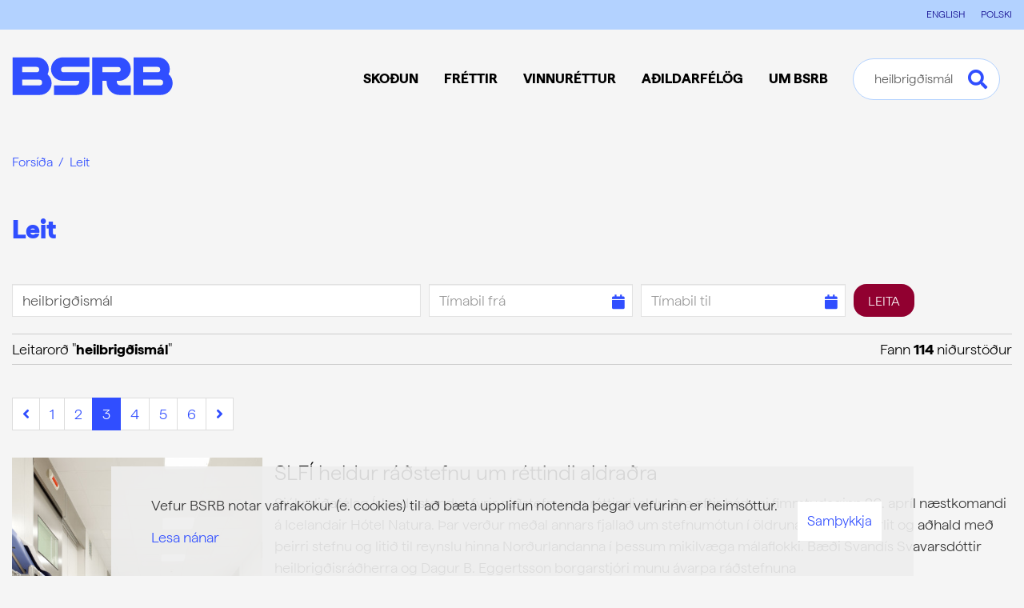

--- FILE ---
content_type: text/html; charset=UTF-8
request_url: https://www.bsrb.is/is/leit/news/?q=heilbrig%C3%B0ism%C3%A1l&t=news&c=1&page=3
body_size: 13281
content:
<!DOCTYPE html>
<!--
		Stefna ehf. - Moya Vefumsjónarkerfi
		- - - - - - - - - - - - - - - - - -
		http://www.moya.is
		Moya - útgáfa 1.16.2		- - - - - - - - - - - - - - - - - -
-->
<html xmlns="http://www.w3.org/1999/xhtml" lang="is">
<head>
    <meta http-equiv="X-UA-Compatible" content="IE=edge">
    <meta name="viewport" content="width=device-width, initial-scale=1.0">
		<meta name="theme-color" content="#004794" >
	<meta charset="UTF-8">
	<meta name="author" content="BSRB" >
	<meta name="generator" content="Moya 1.16.2" >
		<meta property="og:title" content="Leit">
	<meta property="og:image" content="https://www.bsrb.is/static/sitemap/lg/a9e10929e8958504d5a8020e56a8c6d5-og-bsrb.jpg?v=1769045952">
	<meta property="og:url" content="https://www.bsrb.is/is/leit/news/?q=heilbrig%C3%B0ism%C3%A1l&amp;t=news&amp;c=1&amp;page=3">
	<meta property="og:site_name" content="BSRB">
	<meta property="og:image:width" content="1201">
	<meta property="og:image:height" content="630">
	<meta property="og:locale" content="is_IS">
	<meta property="og:type" content="article">

		<title>Leit | BSRB</title>
	<link rel="preload" href="/static/themes/2017/fonts/HafferLight.woff2" as="font" type="font/woff2" crossorigin>
	<link rel="preload" href="/static/themes/2017/fonts/HafferHeavy.woff2" as="font" type="font/woff2" crossorigin>
	<link rel="preload" href="/static/themes/2017/fonts/HafferBold.woff2" as="font" type="font/woff2" crossorigin>
	<link href="/static/themes/2017/theme.css?v=1be0246edd" rel="stylesheet" media="all" type="text/css"  />

		<link href="/is/feed" rel="alternate" type="application/rss+xml" title="RSS - Fréttir" >
	<link href="/favicon.ico" rel="icon" type="image/x-icon" >
	<link href="/favicon.ico" rel="shortcut icon" type="image/x-icon" >
	<link href="/_moya/less/cookie-consent.css?v=1769045952" media="screen" rel="stylesheet" type="text/css" >
			<!-- Facebook Pixel Code --> <script> !function(f,b,e,v,n,t,s) {if(f.fbq)return;n=f.fbq=function(){n.callMethod? n.callMethod.apply(n,arguments):n.queue.push(arguments)}; if(!f._fbq)f._fbq=n;n.push=n;n.loaded=!0;n.version='2.0'; n.queue=[];t=b.createElement(e);t.async=!0; t.src=v;s=b.getElementsByTagName(e)[0]; s.parentNode.insertBefore(t,s)}(window,document,'script', 'https://connect.facebook.net/en_US/fbevents.js'); fbq('init', '366714790326664'); fbq('track', 'PageView'); </script> <noscript> <img height="1" width="1" src="https://www.facebook.com/tr?id=366714790326664&ev=PageView &noscript=1"/> </noscript> <!-- End Facebook Pixel Code -->
</head>
<body  class="logo-blue search hideright footer-layout6 accordion-local has-dropdown-menu" data-accordion="local" data-static-version="1769045952">
<a id="siteTop" class="hide">&nbsp;</a>

<div id="fb-root"></div>
<script>(function(d, s, id) {
		var js, fjs = d.getElementsByTagName(s)[0];
		if (d.getElementById(id)) return;
		js = d.createElement(s); js.id = id;
		js.src = "//connect.facebook.net/is_IS/sdk.js#xfbml=1&version=v2.0";
		fjs.parentNode.insertBefore(js, fjs);
	}(document, 'script', 'facebook-jssdk'));
</script>

<div id="page">

	
    <div id="pageContainer">
        <header id="header" data-moya-component="ext.sticky-head" data-shrink-on="50">
            <div class="contentWrap">
                <div class="logo">
                    <a href="/is" aria-label="Frontpage">
						<svg width="201" height="48" viewBox="0 0 201 48" fill="none" xmlns="http://www.w3.org/2000/svg"><path d="M195.756 21.872a14.752 14.752 0 001.496-6.455c0-8.122-6.611-14.72-14.72-14.72h-30.428V47.68h33.981c8.122 0 14.72-6.612 14.72-14.72a14.68 14.68 0 00-5.036-11.076m-31.757-9.28h17.961a3.372 3.372 0 010 6.742h-17.961v-6.742zm21.253 23.154h-21.253v-7.223h21.253a3.627 3.627 0 013.619 3.618 3.627 3.627 0 01-3.619 3.618M44.47 21.872a14.75 14.75 0 001.497-6.455c0-8.122-6.611-14.72-14.72-14.72H.805V47.68h33.982c8.122 0 14.72-6.612 14.72-14.72 0-4.412-1.952-8.382-5.037-11.076m-31.743-9.28h17.96a3.372 3.372 0 010 6.742h-17.96v-6.742zM33.98 35.76H12.727v-7.223H33.98a3.627 3.627 0 013.619 3.618 3.619 3.619 0 01-3.619 3.618m97.078-4.387v-1.302h2.408c8.017 0 14.811-6.286 15.019-14.303.221-8.303-6.442-15.097-14.694-15.097h-33.5v46.984h12.703V30.072h5.375v1.9c0 8.668 7.028 15.696 15.696 15.696h14.433V35.72h-13.093a4.332 4.332 0 01-4.334-4.334m-18.09-12.169v-6.585h19.105c.755 0 1.432.13 2.005.403.572.26 1.015.65 1.327 1.145.313.508.469 1.094.469 1.757 0 .664-.156 1.25-.469 1.757-.312.508-.755.885-1.327 1.146-.573.26-1.25.39-2.005.39h-19.105v-.013zM48.74 15.781c.207 8.017 7.001 14.303 15.018 14.303h20.173V31.4a4.332 4.332 0 01-4.333 4.334h-26.98v11.948h28.32c8.668 0 15.696-7.028 15.696-15.696V19.347H64.71a3.371 3.371 0 010-6.742h31.925V.684h-33.2c-8.265 0-14.916 6.807-14.695 15.097z" fill="#304EFF"/></svg>					</a>
                </div>

                <nav id="mainmenu">
                    <ul class="menu mmLevel1 " id="mmm-5"><li class="ele-skodun si level1 children first goto ord-1"><a href="/is/skodun"><span>Sko&eth;un</span></a><ul class="menu mmLevel2 " id="mmm-12"><li class="ele-skodun si level2 first ord-1"><a href="/is/skodun/skodun"><span>Sko&eth;un</span></a></li><li class="ele-stefna-bsrb si level2 children ord-2"><a href="/is/skodun/stefna-bsrb"><span>Stefna</span></a><ul class="menu mmLevel3 " id="mmm-27"><li class="ele-almannathjonusta si level3 first ord-1"><a href="/is/skodun/stefna-bsrb/almannathjonusta"><span>Almanna&thorn;j&oacute;nusta</span></a></li><li class="ele-atvinnumal si level3 ord-2"><a href="/is/skodun/stefna-bsrb/atvinnumal"><span>Atvinnum&aacute;l</span></a></li><li class="ele-efnahags-og-skattamal si level3 ord-3"><a href="/is/skodun/stefna-bsrb/efnahags-og-skattamal"><span>Efnahags- og skattam&aacute;l</span></a></li><li class="ele-heilbrigdismal si level3 ord-4"><a href="/is/skodun/stefna-bsrb/heilbrigdismal"><span>Heilbrig&eth;ism&aacute;l</span></a></li><li class="ele-husnaedismal si level3 ord-5"><a href="/is/skodun/stefna-bsrb/husnaedismal"><span>H&uacute;sn&aelig;&eth;ism&aacute;l</span></a></li><li class="ele-jafnrettismal si level3 ord-6"><a href="/is/skodun/stefna-bsrb/jafnrettismal"><span>Jafnr&eacute;ttism&aacute;l</span></a></li><li class="ele-kjaramal si level3 ord-7"><a href="/is/skodun/stefna-bsrb/kjaramal"><span>Kjaram&aacute;l</span></a></li><li class="ele-lifeyrismal si level3 ord-8"><a href="/is/skodun/stefna-bsrb/lifeyrismal"><span>L&iacute;feyrism&aacute;l</span></a></li><li class="ele-menntamal si level3 ord-9"><a href="/is/skodun/stefna-bsrb/menntamal"><span>Menntam&aacute;l</span></a></li><li class="ele-umhverfismal si level3 last ord-10"><a href="/is/skodun/stefna-bsrb/umhverfismal"><span>Umhverfis- og loftslagsm&aacute;l</span></a></li></ul></li><li class="ele-malefnin si level2 children ord-3"><a href="/is/skodun/malefnin"><span>M&aacute;lefnin</span></a><ul class="menu mmLevel3 " id="mmm-100"><li class="ele-barattan-um-heilbrigdiskerfid si level3 first ord-1"><a href="/is/skodun/malefnin/barattan-um-heilbrigdiskerfid"><span>Bar&aacute;ttan um heilbrig&eth;iskerfi&eth;</span></a></li><li class="ele-mikilvaegi-felagslegs-stodugleika si level3 ord-2"><a href="/is/skodun/malefnin/mikilvaegi-felagslegs-stodugleika"><span>F&eacute;lagslegur st&ouml;&eth;ugleiki</span></a></li><li class="ele-jofnun-lifeyrisrettinda si level3 ord-3"><a href="/is/skodun/malefnin/jofnun-lifeyrisrettinda"><span>J&ouml;fnun l&iacute;feyrisr&eacute;ttinda</span></a></li><li class="ele-kynbundin-og-kynferdisleg-areitni si level3 ord-4"><a href="/is/skodun/malefnin/kynbundin-og-kynferdisleg-areitni"><span>Kynbundin og kynfer&eth;isleg &aacute;reitni</span></a></li><li class="ele-mennta-og-fraedslumal si level3 ord-5"><a href="/is/skodun/malefnin/mennta-og-fraedslumal"><span>Mennta- og fr&aelig;&eth;slum&aacute;l</span></a></li><li class="ele-stytting-vinnuvikunnar si level3 children last ord-6"><a href="/is/skodun/malefnin/stytting-vinnuvikunnar"><span>Stytting vinnuvikunnar</span></a><ul class="menu mmLevel4 " id="mmm-101"><li class="ele-fraedslumyndbond-um-styttingu-vinnuvikunnar si level4 first last ord-1"><a href="/is/skodun/malefnin/stytting-vinnuvikunnar/fraedslumyndbond-um-styttingu-vinnuvikunnar"><span>Fr&aelig;&eth;slumyndb&ouml;nd um styttingu vinnuvikunnar</span></a></li></ul></li></ul></li><li class="ele-alyktanir si level2 children ord-4"><a href="/is/skodun/alyktanir"><span>&Aacute;lyktanir</span></a><ul class="menu mmLevel3 " id="mmm-48"><li class="ele-alyktun-47-things-um-rettlat-umskipti si level3 first ord-1"><a href="/is/skodun/alyktanir/alyktun-47-things-um-rettlat-umskipti" target="_blank"><span>&Aacute;lyktun 47. &thorn;ings um r&eacute;ttl&aacute;t umskipti</span></a></li><li class="ele-alyktun-47-things-um-si-og-endurmenntun si level3 ord-2"><a href="/is/skodun/alyktanir/alyktun-47-things-um-si-og-endurmenntun"><span>&Aacute;lyktun 47. &thorn;ings um s&iacute;- og endurmenntun</span></a></li><li class="ele-alyktun-47-things-bsrb-um-stodu-heilbrigdismala si level3 ord-3"><a href="/is/skodun/alyktanir/alyktun-47-things-bsrb-um-stodu-heilbrigdismala"><span>&Aacute;lyktun 47. &thorn;ings BSRB um st&ouml;&eth;u heilbrig&eth;ism&aacute;la</span></a></li><li class="ele-alyktun-47-things-bsrb-um-malefni-innflytjenda si level3 ord-4"><a href="/is/skodun/alyktanir/alyktun-47-things-bsrb-um-malefni-innflytjenda"><span>&Aacute;lyktun 47. &thorn;ings BSRB um m&aacute;lefni innflytjenda</span></a></li><li class="ele-alyktun-47-things-bsrb-um-husnaedismal si level3 ord-5"><a href="/is/skodun/alyktanir/alyktun-47-things-bsrb-um-husnaedismal"><span>&Aacute;lyktun 47. &thorn;ings BSRB um h&uacute;sn&aelig;&eth;ism&aacute;l</span></a></li><li class="ele-alyktun-47-things-bsrb-um-ad-brua-umonnunarbilid si level3 ord-6"><a href="/is/skodun/alyktanir/alyktun-47-things-bsrb-um-ad-brua-umonnunarbilid"><span>&Aacute;lyktun 47. &thorn;ings BSRB um a&eth; br&uacute;a um&ouml;nnunarbili&eth;</span></a></li><li class="ele-alyktun-47-things-bsrb-um-kvenfrelsi si level3 ord-7"><a href="/is/skodun/alyktanir/alyktun-47-things-bsrb-um-kvenfrelsi"><span>&Aacute;lyktun 47. &thorn;ings BSRB um kvenfrelsi</span></a></li><li class="ele-drog-ad-alyktun-47-things-bsrb-um-efnahagsmal si level3 last ord-8"><a href="/is/skodun/alyktanir/drog-ad-alyktun-47-things-bsrb-um-efnahagsmal"><span>Dr&ouml;g a&eth; &aacute;lyktun 47. &thorn;ings BSRB um efnahagsm&aacute;l</span></a></li></ul></li><li class="ele-umsagnir si level2 last ord-5"><a href="/is/skodun/umsagnir"><span>Umsagnir</span></a></li></ul></li><li class="ele-frettir si level1 children goto ord-2"><a href="/is/frettir"><span>Fr&eacute;ttir</span></a><ul class="menu mmLevel2 " id="mmm-13"><li class="ele-frettasafn si level2 first ord-1"><a href="/is/frettir/frettasafn"><span>Fr&eacute;ttir</span></a></li><li class="ele-frodleikur si level2 ord-2"><a href="/is/frettir/frodleikur"><span>Fr&oacute;&eth;leikur</span></a></li><li class="ele-vidburdadagatal si level2 ord-3"><a href="/is/frettir/vidburdadagatal"><span>Vi&eth;bur&eth;adagatal</span></a></li><li class="ele-utgefid-efni si level2 ord-4"><a href="/is/frettir/utgefid-efni"><span>&Uacute;tgefi&eth; efni</span></a></li><li class="ele-fjolmidlatorg si level2 ord-5"><a href="/is/frettir/fjolmidlatorg"><span>Fj&ouml;lmi&eth;latorg</span></a></li><li class="ele-myndir si level2 last ord-6"><a href="/is/frettir/myndir"><span>Myndir</span></a></li></ul></li><li class="ele-vinnurettur si level1 children ord-3"><a href="/is/vinnurettur"><span>Vinnur&eacute;ttur</span></a><ul class="menu mmLevel2 " id="mmm-16"><li class="ele-vinnurettur si level2 children first ord-1"><a href="/is/vinnurettur/vinnurettur"><span>Vinnur&eacute;ttur</span></a><ul class="menu mmLevel3 " id="mmm-93"><li class="ele-starfsmenn-a-opinberum-vinnumarkadi si level3 first ord-1"><a href="/is/vinnurettur/vinnurettur/starfsmenn-a-opinberum-vinnumarkadi"><span>Starfsmenn &aacute; opinberum vinnumarka&eth;i</span></a></li><li class="ele-um-stettarfelog-og-hlutverk-theirra si level3 last ord-2"><a href="/is/vinnurettur/vinnurettur/um-stettarfelog-og-hlutverk-theirra"><span>Um st&eacute;ttarf&eacute;l&ouml;g og hlutverk &thorn;eirra</span></a></li></ul></li><li class="ele-upphaf-starfs si level2 children ord-2"><a href="/is/vinnurettur/upphaf-starfs"><span>Upphaf starfs</span></a><ul class="menu mmLevel3 " id="mmm-50"><li class="ele-auglysing-lausra-starfa si level3 first ord-1"><a href="/is/vinnurettur/upphaf-starfs/auglysing-lausra-starfa"><span>Augl&yacute;sing lausra starfa</span></a></li><li class="ele-almenn-haefisskilyrdi-rikisstarfsmanna si level3 ord-2"><a href="/is/vinnurettur/upphaf-starfs/almenn-haefisskilyrdi-rikisstarfsmanna"><span>Almenn h&aelig;fisskilyr&eth;i r&iacute;kisstarfsmanna</span></a></li><li class="ele-radning-i-starf si level3 ord-3"><a href="/is/vinnurettur/upphaf-starfs/radning-i-starf"><span>R&aacute;&eth;ning &iacute; starf</span></a></li><li class="ele-val-a-umsaekjendum si level3 ord-4"><a href="/is/vinnurettur/upphaf-starfs/val-a-umsaekjendum"><span>Val &aacute; ums&aelig;kjendum</span></a></li><li class="ele-radningarsamningur si level3 last ord-5"><a href="/is/vinnurettur/upphaf-starfs/radningarsamningur"><span>R&aacute;&eth;ningarsamningur</span></a></li></ul></li><li class="ele-starfsaevin si level2 children ord-3"><a href="/is/vinnurettur/starfsaevin"><span>Starfs&aelig;vin</span></a><ul class="menu mmLevel3 " id="mmm-51"><li class="ele-adbunadur-starfsmanna si level3 first ord-1"><a href="/is/vinnurettur/starfsaevin/adbunadur-starfsmanna"><span>A&eth;b&uacute;na&eth;ur starfsmanna</span></a></li><li class="ele-aminning-i-starfi si level3 ord-2"><a href="/is/vinnurettur/starfsaevin/aminning-i-starfi"><span>&Aacute;minning &iacute; starfi</span></a></li><li class="ele-faedingar-og-foreldraorlof si level3 ord-3"><a href="/is/vinnurettur/starfsaevin/faedingar-og-foreldraorlof"><span>F&aelig;&eth;ingar- og foreldraorlof</span></a></li><li class="ele-breytingar-a-storfum si level3 ord-4"><a href="/is/vinnurettur/starfsaevin/breytingar-a-storfum"><span>Breytingar &aacute; st&ouml;rfum</span></a></li><li class="ele-launagreidslur si level3 ord-5"><a href="/is/vinnurettur/starfsaevin/launagreidslur"><span>Launagrei&eth;slur</span></a></li><li class="ele-orlofsrettur si level3 ord-6"><a href="/is/vinnurettur/starfsaevin/orlofsrettur"><span>Orlofsr&eacute;ttur</span></a></li><li class="ele-personuvernd-starfsmanna si level3 ord-7"><a href="/is/vinnurettur/starfsaevin/personuvernd-starfsmanna"><span>Pers&oacute;nuvernd starfsmanna</span></a></li><li class="ele-rettindi-vaktavinnufolks si level3 ord-8"><a href="/is/vinnurettur/starfsaevin/rettindi-vaktavinnufolks"><span>R&eacute;ttindi vaktavinnuf&oacute;lks</span></a></li><li class="ele-stada-og-hlutverk-trunadarmanna si level3 ord-9"><a href="/is/vinnurettur/starfsaevin/stada-og-hlutverk-trunadarmanna"><span>Sta&eth;a og hlutverk tr&uacute;na&eth;armanna</span></a></li><li class="ele-veikindarettur si level3 ord-10"><a href="/is/vinnurettur/starfsaevin/veikindarettur"><span>Veikindar&eacute;ttur</span></a></li><li class="ele-munurinn-a-embaettismonnum-og-odrum-rikisstarfsmonnum si level3 ord-11"><a href="/is/vinnurettur/starfsaevin/munurinn-a-embaettismonnum-og-odrum-rikisstarfsmonnum"><span>Munurinn &aacute; emb&aelig;ttism&ouml;nnum og &ouml;&eth;rum r&iacute;kisstarfsm&ouml;nnum</span></a></li><li class="ele-jafnretti-a-vinnumarkadi si level3 ord-12"><a href="/is/vinnurettur/starfsaevin/jafnretti-a-vinnumarkadi"><span>Jafnr&eacute;tti &aacute; vinnumarka&eth;i</span></a></li><li class="ele-adilaskipti-ad-fyrirtaekjum si level3 last ord-13"><a href="/is/vinnurettur/starfsaevin/adilaskipti-ad-fyrirtaekjum"><span>A&eth;ilaskipti a&eth; fyrirt&aelig;kjum</span></a></li></ul></li><li class="ele-lok-starfs si level2 children last ord-4"><a href="/is/vinnurettur/lok-starfs"><span>Lok starfs</span></a><ul class="menu mmLevel3 " id="mmm-52"><li class="ele-uppsagnir-og-uppsagnarfrestur si level3 first ord-1"><a href="/is/vinnurettur/lok-starfs/uppsagnir-og-uppsagnarfrestur"><span>Uppsagnir og uppsagnarfrestur</span></a></li><li class="ele-nidurlagning-starfs si level3 ord-2"><a href="/is/vinnurettur/lok-starfs/nidurlagning-starfs"><span>Ni&eth;urlagning starfs</span></a></li><li class="ele-veikindi-og-lausnarlaun si level3 ord-3"><a href="/is/vinnurettur/lok-starfs/veikindi-og-lausnarlaun"><span>Veikindi og lausnarlaun</span></a></li><li class="ele-uppsagnarfrestur-og-orlof si level3 last ord-4"><a href="/is/vinnurettur/lok-starfs/uppsagnarfrestur-og-orlof"><span>Uppsagnarfrestur og orlof</span></a></li></ul></li></ul></li><li class="ele-adildarfelog si level1 children goto ord-4"><a href="/is/adildarfelog"><span>A&eth;ildarf&eacute;l&ouml;g</span></a><ul class="menu mmLevel2 " id="mmm-24"><li class="ele-adildarfelog-bsrb si level2 first ord-1"><a href="/is/adildarfelog/adildarfelog-bsrb"><span>A&eth;ildarf&eacute;l&ouml;g</span></a></li><li class="ele-fraedsla-1 si level2 ord-2"><a href="/is/adildarfelog/fraedsla-1"><span>Fr&aelig;&eth;sla</span></a></li><li class="ele-styrkir si level2 ord-3"><a href="/is/adildarfelog/styrkir"><span>Styrktarsj&oacute;&eth;urinn Klettur</span></a></li><li class="ele-orlofshusabyggdir si level2 last ord-4"><a href="/is/adildarfelog/orlofshusabyggdir"><span>Orlofsh&uacute;s</span></a></li></ul></li><li class="ele-bsrb si level1 children last goto ord-5"><a href="/is/bsrb"><span>Um BSRB</span></a><ul class="menu mmLevel2 " id="mmm-17"><li class="ele-um-bsrb si level2 children first ord-1"><a href="/is/bsrb/um-bsrb"><span>Um BSRB</span></a><ul class="menu mmLevel3 " id="mmm-92"><li class="ele-personuverndarstefna-bsrb si level3 first ord-1"><a href="/is/bsrb/um-bsrb/personuverndarstefna-bsrb"><span>Pers&oacute;nuvernd</span></a></li><li class="ele-lagalegir-fyrirvarar si level3 last ord-2"><a href="/is/bsrb/um-bsrb/lagalegir-fyrirvarar"><span>Lagalegir fyrirvarar</span></a></li></ul></li><li class="ele-starfsfolk si level2 ord-2"><a href="/is/bsrb/starfsfolk"><span>Starfsf&oacute;lk</span></a></li><li class="ele-skipulag-bsrb si level2 children ord-3"><a href="/is/bsrb/skipulag-bsrb"><span>Skipulag</span></a><ul class="menu mmLevel3 " id="mmm-34"><li class="ele-thing-bsrb si level3 children first ord-1"><a href="/is/bsrb/skipulag-bsrb/thing-bsrb"><span>&THORN;ing</span></a><ul class="menu mmLevel4 " id="mmm-35"><li class="ele-httpswwwbsrbisisfrettakerfimalefnastarf-a-thingi-bsrb si level4 first ord-1"><a href="https://www.bsrb.is/is/frettakerfi/sonja-endurkjorin-formadur-bsrb"><span>47. &thorn;ing BSRB</span></a></li><li class="ele-46-thing-bsrb-29-september-2021 si level4 ord-2"><a href="/is/bsrb/skipulag-bsrb/thing-bsrb/46-thing-bsrb-29-september-2021"><span>46. &thorn;ing BSRB</span></a></li><li class="ele-45-thing-bsrb-17-til-19-oktober-2018 si level4 ord-3"><a href="/is/bsrb/skipulag-bsrb/thing-bsrb/45-thing-bsrb-17-til-19-oktober-2018"><span>45. &thorn;ing BSRB</span></a></li><li class="ele-44-thing-bsrb si level4 ord-4"><a href="/is/bsrb/skipulag-bsrb/thing-bsrb/44-thing-bsrb"><span>44. &thorn;ing BSRB</span></a></li><li class="ele-43-thing-bsrb si level4 last ord-5"><a href="/is/bsrb/skipulag-bsrb/thing-bsrb/43-thing-bsrb"><span>43. &thorn;ing BSRB</span></a></li></ul></li><li class="ele-formannarad-bsrb si level3 ord-2"><a href="/is/bsrb/skipulag-bsrb/formannarad-bsrb"><span>Formannar&aacute;&eth;</span></a></li><li class="ele-stjorn-bsrb si level3 ord-3"><a href="/is/bsrb/skipulag-bsrb/stjorn-bsrb"><span>Stj&oacute;rn</span></a></li><li class="ele-adalfundur-bsrb si level3 ord-4"><a href="/is/bsrb/skipulag-bsrb/adalfundur-bsrb"><span>A&eth;alfundur</span></a></li><li class="ele-formadur-og-varaformenn si level3 ord-5"><a href="/is/bsrb/skipulag-bsrb/formadur-og-varaformenn"><span>Forma&eth;ur og varaformenn</span></a></li><li class="ele-nefndir-bsrb si level3 last ord-6"><a href="/is/bsrb/skipulag-bsrb/nefndir-bsrb"><span>Nefndir </span></a></li></ul></li><li class="ele-log-bsrb si level2 ord-4"><a href="/is/bsrb/log-bsrb"><span>L&ouml;g</span></a></li><li class="ele-samstarf si level2 children ord-5"><a href="/is/bsrb/samstarf"><span>Samstarf</span></a><ul class="menu mmLevel3 " id="mmm-94"><li class="ele-innlent-samstarf si level3 first ord-1"><a href="/is/bsrb/samstarf/innlent-samstarf"><span>Innlent samstarf</span></a></li><li class="ele-erlent-samstarf si level3 last ord-2"><a href="/is/bsrb/samstarf/erlent-samstarf"><span>Erlent samstarf</span></a></li></ul></li><li class="ele-saga-bsrb si level2 ord-6"><a href="/is/bsrb/saga-bsrb"><span>Saga</span></a></li><li class="ele-bjarg-ibudafelag si level2 ord-7"><a href="/is/bsrb/bjarg-ibudafelag"><span>Bjarg &iacute;b&uacute;&eth;af&eacute;lag</span></a></li><li class="ele-varda-rannsoknarstofnun-vinnumarkadarins si level2 last ord-8"><a href="/is/bsrb/varda-rannsoknarstofnun-vinnumarkadarins"><span>Var&eth;a</span></a></li></ul></li></ul>                </nav>
                <div id="searchBox" role="search">
					<form id="searchForm" name="searchForm" method="get" action="/is/leit">
<div id="elm_q" class="elm_text elm"><label for="q" class="noscreen optional">Leita</label>

<span class="lmnt"><input type="text" name="q" id="q" value="heilbrigðismál" placeholder="Leita..." class="text searchQ"></span></div>
<div id="elm_submit" class="elm_submit elm">
<input type="submit" id="searchSubmit" value="Leita"></div></form>                </div>
				<button
					data-moya-component="ext.head-search"
					id="searchToggle"
					aria-label="Opna leit"
					aria-haspopup="true" aria-controls="searchForm">
				</button>
				<div id="searchDrop">
					<div class="contentWrap">
						<div class="searchFormWrap">
							<form id="searchForm" name="searchForm" method="get" action="/is/leit">
<div id="elm_q" class="elm_text elm"><label for="q" class="noscreen optional">Leita</label>

<span class="lmnt"><input type="text" name="q" id="q" value="heilbrigðismál" placeholder="Leita..." class="text searchQ"></span></div>
<div id="elm_submit" class="elm_submit elm">
<input type="submit" id="searchSubmit" value="Leita"></div></form>						</div>
						<button id="searchClose" aria-label="templateSearchClose"
							aria-controls="searchForm">
						</button>
					</div>
				</div>
            </div>
        </header>
        <div id="qn">
            <div class="contentWrap">
                <div class="box boxLinks"><ul>
<li><a href="/en">ENGLISH</a></li>
<li><a href="/pl">POLSKI</a></li>
</ul></div>
            </div>
        </div>
						<nav id="breadcrumbsWrap" aria-label="Brauðmolar">
			<div class="contentWrap">
				
<div id="breadcrumbs" class="box">
	
        <div class="boxText">
		<a href="/is" class="first">Forsíða</a><span class="sep"> / </span><a href="/is/leit" class="last">Leit</a>
	</div>
</div>			</div>
		</nav>
				        <div id="contentContainer">
            <div class="row">
                <div id="main" role="main">
					
					                        <div id="search" class="box"><div class="boxTitle"><h1>Leit</h1></div><div class="boxText"><form id="searchForm" name="searchForm" method="get" action="/is/leit/news" class="news">
<div id="elm_q" class="elm_text elm"><label for="q" class="noscreen optional">Leita</label>

<span class="lmnt"><input type="text" name="q" id="q" value="heilbrigðismál" placeholder="Leita..." class="text searchQ"></span></div>
<div id="subFormDates" class="form formDates">
<div id="elm_date" class="elm_text elm"><label for="date" class="optional">Tímabil frá</label>

<span class="lmnt"><input type="text" name="date" id="date" value="" class="text datepicker" placeholder="Tímabil frá"></span></div>
<div id="elm_dateto" class="elm_text elm"><label for="dateto" class="optional">Tímabil til</label>

<span class="lmnt"><input type="text" name="dateto" id="dateto" value="" class="text datepicker" placeholder="Tímabil til"></span></div></div>
<div id="elm_t" class="elm_multiCheckbox elm"><label class="title optional">Tegund</label>

<span class="lmnt"><label for="t-news"><input type="checkbox" name="t[]" id="t-news" value="news" checked="checked">Fréttir (114)</label></span></div>
<div id="elm_submit" class="elm_submit elm">
<input type="submit" id="searchSubmit" value="Leita"></div></form>		<div class="term">
		Leitarorð "<span class="searchWord">heilbrigðismál</span>"
		<div class="time">
			Fann <span class="searchTotal">114</span> niðurstöður		</div>
	</div>
				<div class="searchResults">
						<ul class="pagination">
<li class="previous"><a href="?q=heilbrig%C3%B0ism%C3%A1l&t=news&page=2" title="Fyrri"><span class="fa fa-angle-left"></span></a></li>	<li >
    	<a href="?q=heilbrig%C3%B0ism%C3%A1l&t=news&page=1">1</a>
	</li>
	<li >
    	<a href="?q=heilbrig%C3%B0ism%C3%A1l&t=news&page=2">2</a>
	</li>
	<li class="selected active" >
    	<a href="?q=heilbrig%C3%B0ism%C3%A1l&t=news&page=3">3</a>
	</li>
	<li >
    	<a href="?q=heilbrig%C3%B0ism%C3%A1l&t=news&page=4">4</a>
	</li>
	<li >
    	<a href="?q=heilbrig%C3%B0ism%C3%A1l&t=news&page=5">5</a>
	</li>
	<li >
    	<a href="?q=heilbrig%C3%B0ism%C3%A1l&t=news&page=6">6</a>
	</li>
<li class="next"><a href="?q=heilbrig%C3%B0ism%C3%A1l&t=news&page=4" title="Næsta"><span class="fa fa-angle-right"></span></a></li></ul>
			<ol class="items">
							<li class="news"><div class="rank">41</div>
<div class="img"><a href="/is/frettakerfi/slfi-heldur-radstefnu-um-rettindi-aldradra"><img src="/static/news/xs/crop-1523271351_heilbrigdismal.jpg" alt="Litið verður til reynslu hinna Norðurlandanna á ráðstefnu SLFÍ um réttindi aldraðra." class="responsive loaded" />
</a>
</div>
<div class="title"><a href="/is/frettakerfi/slfi-heldur-radstefnu-um-rettindi-aldradra" class="title">SLFÍ heldur ráðstefnu um réttindi aldraðra</a>
</div>
<div class="content">Sjúkraliðafélag Íslands stendur fyrir ráðstefnu um réttindi aldraðra eftir hádegi fimmtudaginn 26. apríl næstkomandi á Icelandair Hótel Natura. 
 Þar verður meðal annars fjallað um stefnumótun í öldrunarmálum, eftirlit og aðhald með þeirri stefnu og litið til reynslu hinna Norðurlandanna í þessum mikilvæga málaflokki. 
 Bæði Svandís Svavarsdóttir heilbrigðisráðherra og Dagur B. Eggertsson borgarstjóri munu ávarpa ráðstefnuna</div>
<br class="clear" /></li>
							<li class="news"><div class="rank">42</div>
<div class="img"><a href="/is/frettakerfi/krabbamein-verdi-skilgreint-sem-atvinnusjukdomur"><img src="/static/news/xs/crop-slokkvilidsmenn.jpg" alt="Aukin notkun plastefna í húsgögnum og húsbúnaði hefur aukið líkur á krabbameini hjá slökkviliðsmönnum." class="responsive loaded" />
</a>
</div>
<div class="title"><a href="/is/frettakerfi/krabbamein-verdi-skilgreint-sem-atvinnusjukdomur" class="title">Krabbamein verði skilgreint sem atvinnusjúkdómur</a>
</div>
<div class="content">Slökkviðliðsmenn á Íslandi eru allt að tvisvar sinnum líklegri en aðrar stéttir til þess að fá ákveðnar tegundir krabbameins og meinið þróast líka mun hraðar en almennt gerist hjá öðrum hópum. Slökkviliðsmenn vilja að krabbamein verði skilgreint sem atvinnusjúkdómur. 
 Dagana 15. og 16. mars verður haldin í Reykjavík alþjóðleg ráðstefna um krabbamein meðal slökkviliðsmanna. Það er Landssamband slökkviliðs- og sjúkraflutning</div>
<br class="clear" /></li>
							<li class="news"><div class="rank">43</div>
<div class="img"><a href="/is/frettakerfi/stodva-tharf-atgervisflotta-i-almannathjonustu"><img src="/static/news/xs/crop-1520607914_heilbrigdismal.jpg" alt="Það er jákvætt að vinna eigi heildarstefnu í heilbrigðiskerfinu en vandinn er víðar en þar. Móta ætti framtíðarstefnu í mannauðsmálum ríkisins að mati BSRB." class="responsive loaded" />
</a>
</div>
<div class="title"><a href="/is/frettakerfi/stodva-tharf-atgervisflotta-i-almannathjonustu" class="title">Stöðva þarf atgervisflótta í almannaþjónustu</a>
</div>
<div class="content">Leita á leiða til að fjölga starfsfólki í stéttum í heilbrigðiskerfinu sem glíma við atgervisflótta, þar með talið sjúkraliðum, að því er fram kemur í svari heilbrigðisráðherra við fyrirspurn á Alþingi. BSRB telur mikilvægt að móta framtíðarstefnu í mannauðsmálum hjá ríkinu. 
 Í svarinu kemur fram að meðal þeirra þátta sem sé vert að skoða séu starfsumhverfi, launastefna, vinnutí</div>
<br class="clear" /></li>
							<li class="news"><div class="rank">44</div>
<div class="img"><a href="/is/frettakerfi/hofum-efni-a-ad-reka-gott-heilbrigdiskerfi"><img src="/static/news/xs/crop-fundur-um-einkavaedingu-i-heilbrigdiskerfinu-2-9-10-2017.jpg" alt="„Við látum ekki lasið fólk og veikt liggja á víðavangi. Við sinnum því,“ sagði Kári Stefánsson, forstjóri Íslenskrar erfðagreiningar, á opnum fundi BSRB." class="responsive loaded" />
</a>
</div>
<div class="title"><a href="/is/frettakerfi/hofum-efni-a-ad-reka-gott-heilbrigdiskerfi" class="title">Höfum efni á að reka gott heilbrigðiskerfi</a>
</div>
<div class="content">í <em>heilbrigðismál</em> og þjóðirnar í kringum okkur. 
 „Á endanum er þetta alltaf spurning um það hvernig samfélagi við viljum búa í,“ sagði Kári á fundinum. Hann hefur barist fyrir því að framlög til <em>heilbrigðismála</em> verði stóraukin hér á landi. Um 87 þúsund ... skrifuðu undir áskorun til stjórnvalda þar sem farið var fram á að þau verji 11% af vergri landsframleiðslu í <em>heilbrigðismál</em> en ekki 8,7% eins og þá var. 
 Kári</div>
<br class="clear" /></li>
							<li class="news"><div class="rank">45</div>
<div class="img"><a href="/is/frettakerfi/einkavaedingin-nanast-stjornlaus-segir-landlaeknir"><img src="/static/news/xs/crop-fundur-um-einkavaedingu-i-heilbrigdiskerfinu-3-9-10-2017.jpg" alt="Birgir Jakobsson landlæknir talar fyrir því að samningi við sérfræðilækna verði sagt upp, eða hann ekki framlengdur." class="responsive loaded" />
</a>
</div>
<div class="title"><a href="/is/frettakerfi/einkavaedingin-nanast-stjornlaus-segir-landlaeknir" class="title">Einkavæðingin nánast stjórnlaus segir landlæknir</a>
</div>
<div class="content">Einkavæðing í heilbrigðiskerfinu hefur verið nánast stjórnlaus í skjóli samnings Sjúkratrygginga Íslands við lækna, sagði Birgir Jakobsson landlæknir á opnum fundi BSRB um <em>heilbrigðismál</em> í gær. 
 Í erindi sínu á fundinum gagnrýndi Birgir</div>
<br class="clear" /></li>
							<li class="news"><div class="rank">46</div>
<div class="img"><a href="/is/frettakerfi/ekki-einkavaett-til-ad-maeta-thorfum-sjuklinga"><img src="/static/news/xs/crop-fundur-um-einkavaedingu-i-heilbrigdiskerfinu-1-9-10-2017.jpg" alt="Fundur BSRB um heilbrigðismál var afar vel sóttur." class="responsive loaded" />
</a>
</div>
<div class="title"><a href="/is/frettakerfi/ekki-einkavaett-til-ad-maeta-thorfum-sjuklinga" class="title">Ekki einkavætt til að mæta þörfum sjúklinga</a>
</div>
<div class="content">Einkarekin heilbrigðisfyrirtæki vega að gæðum íslenskrar heilbrigðisþjónustu á margan hátt, sagði Kári Stefánsson, forstjóri Íslenskrar erfðagreiningar, á fundi BSRB um <em>heilbrigðismál</em> í hádeginu í dag. 
 Á fundinum var leitast við að svara</div>
<br class="clear" /></li>
							<li class="news"><div class="rank">47</div>
<div class="img"><a href="/is/frettakerfi/minnum-a-opinn-fund-um-heilbrigdismal-i-dag"><img src="/static/news/xs/crop-1507115086_heilbrigdismal-adgerd-2.jpg" alt="Opinn fundur BSRB um heilbrigðismál hefst klukkan 12:00 í dag." class="responsive loaded" />
</a>
</div>
<div class="title"><a href="/is/frettakerfi/minnum-a-opinn-fund-um-heilbrigdismal-i-dag" class="title">Minnum á opinn fund um <em>heilbrigðismál</em> í dag</a>
</div>
<div class="content">á opinn fund BSRB um <em>heilbrigðismál</em> sem fer fram í hádeginu í dag, 9. október. Frummælandi á fundinum verður Kári Stefánsson, forstjóri Íslenskrar erfðagreiningar og áhugamaður um heilbrigðiskerfið. 
 Yfirskrift fundarins verður: Einkavæðing</div>
<br class="clear" /></li>
							<li class="news"><div class="rank">48</div>
<div class="img"><a href="/is/frettakerfi/kari-stefansson-a-opnum-fundi-um-heilbrigdismal"><img src="/static/news/xs/crop-heilbrigdismal-logud.jpg" alt="BSRB heldur opinn fund um heilbrigðismál 9. október næstkomandi." class="responsive loaded" />
</a>
</div>
<div class="title"><a href="/is/frettakerfi/kari-stefansson-a-opnum-fundi-um-heilbrigdismal" class="title">Kári Stefánsson á opnum fundi um <em>heilbrigðismál</em></a>
</div>
<div class="content">Stefánsson, forstjóri Íslenskrar erfðagreiningar og áhugamaður um heilbrigðiskerfið, verður frummælandi á opnum hádegisfundi BSRB um <em>heilbrigðismál</em> mánudaginn 9. október næstkomandi. 
 Yfirskrift fundarins verður: Einkavæðing ... að 11% vergrar landsframleiðslu renni til <em>heilbrigðismála</em>. Þegar undirskriftalistinn var afhentur stjórnvöldum síðasta vor höfðu tæplega 87 þúsund skrifað undir áskorunina. Hvorki fyrr né síðar hafa jafn margir skrifað undir undirskriftalista hér á landi</div>
<br class="clear" /></li>
							<li class="news"><div class="rank">49</div>
<div class="img"><a href="/is/frettakerfi/engin-raunveruleg-aukning-til-landspitalans"><img src="/static/news/xs/crop-heilbrigdismal.jpg" alt="Þrátt fyrir tal um aukin útgjöld til heilbrigðismála skilaði minna en ekkert af þeirri aukningu sér til Landspítalans." class="responsive loaded" />
</a>
</div>
<div class="title"><a href="/is/frettakerfi/engin-raunveruleg-aukning-til-landspitalans" class="title">Engin raunveruleg aukning til Landspítalans</a>
</div>
<div class="content">á viðhorfum almennings til heilbrigðiskerfisins, kemur fram að um 92% landsmanna vill að meira fé sé varið til <em>heilbrigðismála</em>. Könnunin var gerð síðastliðið vor með stuðningi BSRB.
 Tæplega 87 þúsund höfðu skrifað ... undir áskorun Kára Stefánssonar fyrir endurreisn heilbrigðiskerfisins þegar undirskriftalistum var skilað inn í apríl í fyrra. Þar kröfðust landsmenn þess að 11% af vergri landsframleiðslu verði varið í <em>heilbrigðismál</em> en ekki 8,7% eins</div>
<br class="clear" /></li>
							<li class="news"><div class="rank">50</div>
<div class="img"><a href="/is/frettakerfi/einkastofur-fa-greitt-fyrir-fjolda-otharfa-adgerda"><img src="/static/news/xs/crop-heilbrigdismal-adgerd-2.jpg" alt="Áætla má að hundruðum milljóna króna sé eytt í óþarfar aðgerðir að mati landlæknis." class="responsive loaded" />
</a>
</div>
<div class="title"><a href="/is/frettakerfi/einkastofur-fa-greitt-fyrir-fjolda-otharfa-adgerda" class="title">Einkastofur fá greitt fyrir fjölda óþarfa aðgerða</a>
</div>
<div class="content">BSRB hefur ítrekað bent á þessa skekkju. Sigurbjörg Sigurgeirsdóttir, dósent og sérfræðingur í opinberri stjórnsýslu við Háskóla Íslands, fjallaði til að mynda um þessa stöðu í erindi á opnum fundi BSRB og ASÍ um <em>heilbrigðismál</em> í maí 2016. Þar benti</div>
<br class="clear" /></li>
							<li class="news"><div class="rank">51</div>
<div class="img"><a href="/is/frettakerfi/skorid-nidur-vegna-einkarekinna-stodva"><img src="/static/news/xs/crop-1504528815_heilbrigdismal-bidstofa.jpg" alt="Fækka verður starfsmönnum Heilsugæslu höfuðborgarsvæðisins eftir tilkomu tveggja nýrra einkarekinna heilsugæslustöðva." class="responsive loaded" />
</a>
</div>
<div class="title"><a href="/is/frettakerfi/skorid-nidur-vegna-einkarekinna-stodva" class="title">Skorið niður vegna einkarekinna stöðva</a>
</div>
<div class="content">Skera þarf niður í rekstri Heilsugæslu höfuðborgarsvæðisins um að minnsta kosti 200 milljónir króna vegna tilkomu tveggja einkarekinna heilsugæslustöðva sem opnaðar voru á höfuðborgarsvæðinu nýlega. 
 Um 6.500 íbúar á höfuðborgarsvæðinu hafa skráð sig á einkareknu stöðvarnar tvær frá því þær opnuðu, að því er fram kemur í umfjöllun Fr</div>
<br class="clear" /></li>
							<li class="news"><div class="rank">52</div>
<div class="img"><a href="/is/frettakerfi/afgerandi-andstada-almennings-vid-afengisfrumvarp"><img src="/static/news/xs/crop-runar-vilhjalmsson-professor.jpg" alt="Rúnar Vilhjálmsson prófessor hefur unnið viðamiklar rannsóknir á viðhorfum almennings til heilbrigðismála." class="responsive loaded" />
</a>
</div>
<div class="title"><a href="/is/frettakerfi/afgerandi-andstada-almennings-vid-afengisfrumvarp" class="title">Mikill meirihluti á móti áfengisfrumvarpi</a>
</div>
<div class="content">Nærri sjö af hverjum tíu Íslendingum eru mótfallnir frumvarpi sem nú liggur fyrir Alþingi um að heimila sölu á áfengi í verslunum. Meirihluti stuðningsmanna allra stjórnmálaflokka sem sæti eiga á Alþingi er mótfallinn frumvarpinu. 
 Þetta kemur fram í niðurstöðum rannsóknar Rúnars Vilhjálmssonar, prófessors við Háskóla Íslands, en BSRB styrkir rannsóknir Rúnars. Rannsóknin var unnin með Félagsvísindastofnun Hásk</div>
<br class="clear" /></li>
							<li class="news"><div class="rank">53</div>
<div class="img"><a href="/is/frettakerfi/jofnudur-og-husnaedismalin-raudi-thradurinn-1-mai"><img src="/static/news/xs/crop-fyrsti-mai-2017-reykjavik-15.jpg" alt="Það rigndi hressilega á þá sem tóku þátt í kröfugöngu í Reykjavík og víðar á Suður- og Vesturlandi. Á Norður- og Austurlandi viðraði betur." class="responsive loaded" />
</a>
</div>
<div class="title"><a href="/is/frettakerfi/jofnudur-og-husnaedismalin-raudi-thradurinn-1-mai" class="title">Jöfnuður og húsnæðismálin rauði þráðurinn 1. maí</a>
</div>
<div class="content">Forystufólk aðildarfélaga BSRB ávarpaði baráttufundi á nokkrum stöðum á landinu á frídegi verkalýðsins, 1. maí. Rauði þráðurinn í ávörpunum var aukin misskipting í samfélaginu og slæm staða á húsnæðismarkaði. 
 „Við þurfum að auka jöfnuð í samfélaginu. Það verður enginn friður í þessu samfélagi, á meðan misskiptingin heldur áfram að vaxa,“ sagði Garðar Hilmarsson, 2. varaformaður BSRB og formaður Starfsmannafélags Reykjavíkurborgar, í ávarpi á Ingólfstorgi í Reykjavík. 
 Garðar sa</div>
<br class="clear" /></li>
							<li class="news"><div class="rank">54</div>
<div class="img"><a href="/is/frettakerfi/greidsluhlutfall-sjuklinga-af-lyfjum-haekkad"><img src="/static/news/xs/crop-lyf.jpg" alt="Greiðsluhlutfall sjúklinga af lyfjum hækkað" class="responsive loaded" />
</a>
</div>
<div class="title"><a href="/is/frettakerfi/greidsluhlutfall-sjuklinga-af-lyfjum-haekkad" class="title">Greiðsluhlutfall sjúklinga af lyfjum hækkað</a>
</div>
<div class="content">Hlutfallið sem sjúklingar greiða af öllum almennum lyfjum hefur hækkað undanfarinn rúman áratug. Árið 2016 var hlutfallið 42 prósent, samanborið við 36 prósent árið 2004. Þetta kom fram í máli Guðrúnar I. Gylfadóttur, formanns Lyfjagreiðslunefndar, þegar hún kom á fund nefndar BSRB um velferðarmál á fimmtudaginn. 
 Á fundinum fór Guðrún almennt yfir greiðsluþátttöku sjúklinga vegna lyfjakaupa. Hún sagði í stuttu máli frá því hvernig kerfið virkar og hvernig Lyfjagreiðslunefnd ákvarðar h</div>
<br class="clear" /></li>
							<li class="news"><div class="rank">55</div>
<div class="img"><a href="/is/frettakerfi/einkarekstur-leysir-engan-vanda"><img src="/static/news/xs/crop-einkarekstur-leysir-engan-vanda.jpg" alt="Einkarekstur leysir engan vanda" class="responsive loaded" />
</a>
</div>
<div class="title"><a href="/is/frettakerfi/einkarekstur-leysir-engan-vanda" class="title">Einkarekstur leysir engan vanda</a>
</div>
<div class="content">heilsugæslustöðva. . Eins og Sigurbjörg Sigurgeirsdóttir, lektor í opinberri stjórnsýslu við HÍ, benti á í erindi sínu á málþingi BSRB og ASÍ um <em>heilbrigðismál</em> er það oft auðvelt að einkavæða en erfitt að vinda ofan af einkavæðingunni þó ljóst</div>
<br class="clear" /></li>
							<li class="news"><div class="rank">56</div>
<div class="img"><a href="/is/frettakerfi/er-einkarekstur-almannahagur"><img src="/static/news/xs/crop-er-einkarekstur-almannahagur.jpg" alt="Er einkarekstur almannahagur?" class="responsive loaded" />
</a>
</div>
<div class="title"><a href="/is/frettakerfi/er-einkarekstur-almannahagur" class="title">Er einkarekstur almannahagur?</a>
</div>
<div class="content">Mikill meirihluti landsmanna, rúm 80%, vill að heilbrigðiskerfið sé rekið að miklu eða mestu leyti á samfélagslegum grunni, af stofnunum sem eru í eigu almennings. Þrátt fyrir þá afgerandi andstöðu við einkarekstur sem kannanir sýna áforma stjórnvöld nú að opna þrjár nýjar einkareknar heilsugæslustöðvar á höfuðborgarsvæðinu. . Lítil umræða hefur átt sér stað um þessa ákvörðun, sem var tekin af heilbrigðisráðherra án þess að Alþingi fengi að koma að málinu, eða fjalla um málið</div>
<br class="clear" /></li>
							<li class="news"><div class="rank">57</div>
<div class="img"><a href="/is/frettakerfi/enginn-ardur-af-heilsugaeslustodvum"><img src="/static/news/xs/crop-enginn-ardur-af-heilsugaeslustodvum.jpg" alt="Enginn arður af heilsugæslustöðvum" class="responsive loaded" />
</a>
</div>
<div class="title"><a href="/is/frettakerfi/enginn-ardur-af-heilsugaeslustodvum" class="title">Enginn arður af heilsugæslustöðvum</a>
</div>
<div class="content">Til stendur að banna öllum einkareknum heilsugæslustöðvum að greiða eigendum sínum arð, ekki aðeins þeim þremur nýju stöðvum sem áformað er að reisa á næstunni. Þetta kemur fram í svari Kristjáns Þórs Júlíussonar heilbrigðisráðherra við fyrirspurn á Alþingi. . Katrín Jakobsdóttir, formaður Vinstri grænna, spurði ráðherrann hvort gerðar verði sömu kröfur til allra einkarekinna heilsugæslustöðva um að greiða</div>
<br class="clear" /></li>
							<li class="news"><div class="rank">58</div>
<div class="img"><a href="/is/frettakerfi/stormur-i-grunnthjonustunni"><img src="/static/news/xs/crop-tho_arinn-eyfjo_rd-2022-5.jpeg" alt="Þórarinn Eyfjörð, formaður Sameykis og 1. varaformaður BSRB" class="responsive loaded" />
</a>
</div>
<div class="title"><a href="/is/frettakerfi/stormur-i-grunnthjonustunni" class="title">Stormur í grunnþjónustunni</a>
</div>
<div class="content">Sjónvarpsþættirnir Stormur sem sýndir eru á RÚV segja sögu COVID-19 heimsfaraldursins. Þeir eru ákaflega vel gerðir en höfundar þeirra eru Sævar Guðmundsson, Jóhannes Kr. Kristjánsson, Anna Karen Kristjánsdóttir og Brynja Gísladóttir. Þau hafa gert merkilega sögulega heimildarþáttaröð um baráttuna í heimsfaraldrinum þar sem einblínt er á mannlega hlið faraldursins og sagt frá sorgum og sigrum í baráttu þjóðarinnar við að hemja útbreiðslu veirunnar sem setti heimsbyggðina á hliðina. 
 Þa</div>
<br class="clear" /></li>
							<li class="news"><div class="rank">59</div>
<div class="img"><a href="/is/frettakerfi/nyjar-sogur-a-nyju-ari"><img src="/static/news/xs/crop-1640252950_sonja-yr-thorbergsdottir-formadur-bsrb-9.jpg" alt="Sonja Ýr Þorbergsdóttir formaður BSRB." class="responsive loaded" />
</a>
</div>
<div class="title"><a href="/is/frettakerfi/nyjar-sogur-a-nyju-ari" class="title">Nýjar sögur á nýju ári</a>
</div>
<div class="content">Sögur hafa fylgt mannkyninu frá örófi alda og þær fylgja okkur sjálfum út ævina. Við segjum sögur til að reyna að skilja heiminn, að koma reglu á óreiðuna og búa til tengingar. Og við segjum sögur, til að auka samkennd og skilning gagnvart öðru fólki og þeirra aðstæðum. 
 Stundum eru sögurnar sem við segjum of einfaldar og þessar sögur geta ýtt undir fordóma og stuðlað að sundrung. Það hefur alvarlegar afleiðingar fyrir samfélagið ef þesskonar sögur ná undirtökum í umræðunni. Þetta er e</div>
<br class="clear" /></li>
							<li class="news"><div class="rank">60</div>
<div class="img"><a href="/is/frettakerfi/um-85-prosent-vilja-meira-fe-til-landspitalans"><img src="/static/news/xs/crop-fe-til-landspitalans.jpg" alt="Afgerandi meirihluti vill auka fjárframlög til reksturs Landspítalans." class="responsive loaded" />
</a>
</div>
<div class="title"><a href="/is/frettakerfi/um-85-prosent-vilja-meira-fe-til-landspitalans" class="title">Um 85 prósent vilja meira fé til Landspítalans</a>
</div>
<div class="content">Yfirgnæfandi meirihluti landsmanna, um 85 prósent, vilja að stjórnvöld verji meira fé til Landspítalans en gert er í dag. Þetta sýnir könnun Prósents sem Fréttablaðið birtir í dag.. 
 Alls sögðust 57 prósent þátttakenda í könnuninni vilja að miklu meira fé verði varið til reksturs spítalans en 28 vilja að aðeins meira fé sé varið í reksturi</div>
<br class="clear" /></li>
						</ol>
			<ul class="pagination">
<li class="previous"><a href="?q=heilbrig%C3%B0ism%C3%A1l&t=news&page=2" title="Fyrri"><span class="fa fa-angle-left"></span></a></li>	<li >
    	<a href="?q=heilbrig%C3%B0ism%C3%A1l&t=news&page=1">1</a>
	</li>
	<li >
    	<a href="?q=heilbrig%C3%B0ism%C3%A1l&t=news&page=2">2</a>
	</li>
	<li class="selected active" >
    	<a href="?q=heilbrig%C3%B0ism%C3%A1l&t=news&page=3">3</a>
	</li>
	<li >
    	<a href="?q=heilbrig%C3%B0ism%C3%A1l&t=news&page=4">4</a>
	</li>
	<li >
    	<a href="?q=heilbrig%C3%B0ism%C3%A1l&t=news&page=5">5</a>
	</li>
	<li >
    	<a href="?q=heilbrig%C3%B0ism%C3%A1l&t=news&page=6">6</a>
	</li>
<li class="next"><a href="?q=heilbrig%C3%B0ism%C3%A1l&t=news&page=4" title="Næsta"><span class="fa fa-angle-right"></span></a></li></ul>
		</div>
		</div>
</div>
					                </div>

                <aside id="sidebar" role="complementary">
					                </aside>
            </div>
							<div id="below">
					<div class="contentWrap">
						<div id="box_sitemap-box_29" class="box box_sitemap-box box_ord_1 first"><div class="boxText"></div>
</div>
					</div>
				</div>
			        </div>
		<button id="mainmenuToggle"
			aria-label="Opna/loka valmynd"
			aria-haspopup="true"
			aria-controls="mainmenu">
			<span class="first"></span>
			<span class="middle"></span>
			<span class="last"></span>
		</button>
    </div>
</div>
<footer>
	<div id="footerInfo" role="contentinfo">
		<div id="box_footer_28" class="box box_footer box_ord_1 first"><div class="boxText"><div class="moya__footer layout6"><div class="footerRow">
	<div class="col">
		<img class="logo" src="/static/files/Myndir/Logo/Logo_BSRB/bsrb-merki-adal-hvitt.png" alt=""/>
		<div class="contactInfo">
							<span><a href="mailto:bsrb@bsrb.is">bsrb@bsrb.is</a></span>
										<span> / </span>
										<span><a href="tel:5258300">525 8300</a></span>
					</div>
	</div>
</div>
<div class="footerRow">
	<div class="col">
		<ul class="menu">
										<li>Grettisgötu 89</li>
								<li>105 Reykjavík</li>
										<li>Kennitala. 440169-0159</li>
					</ul>
					<div class="footerSitemap">
				<ul>
<li><a title="Vinnuréttur" href="/is/vinnurettur/vinnurettur">Vinnuréttur</a>
<ul>
<li><a title="Upphaf starfs" href="/is/vinnurettur/upphaf-starfs">Upphaf starfs</a></li>
<li><a title="Starfsævin" href="/is/vinnurettur/starfsaevin">Starfsævin</a></li>
<li><a title="Lok starfs" href="/is/vinnurettur/lok-starfs">Lok starfs</a></li>
</ul>
</li>
<li><a title="Aðildarfélög BSRB" href="/is/adildarfelog/adildarfelog-bsrb">Aðildarfélög</a>
<ul>
<li><a title="Fræðsla" href="/is/adildarfelog/fraedsla-1">Fræðsla</a></li>
<li><a title="Styrkir" href="/is/adildarfelog/styrkir">Styrkir</a></li>
<li><a title="Orlofshús" href="/is/adildarfelog/orlofshusabyggdir">Orlofshús</a></li>
</ul>
</li>
<li><a title="Skoðun" href="/is/skodun/skodun">Skoðun</a>
<ul>
<li><a title="Stefna BSRB" href="/is/skodun/stefna-bsrb">Stefna</a></li>
<li><a title="Málefnin" href="/is/skodun/malefnin">Málefnin</a></li>
<li><a title="Ályktanir" href="/is/skodun/alyktanir">Ályktanir</a></li>
<li><a title="Umsagnir" href="/is/skodun/umsagnir">Umsagnir</a></li>
</ul>
</li>
<li><a title="Um BSRB" href="/is/bsrb">Um BSRB</a>
<ul>
<li><a title="Starfsfólk" href="/is/bsrb/starfsfolk">Starfsfólk</a></li>
<li><a title="Fróðleikur" href="/is/frettir/frodleikur">Fróðleikur</a></li>
<li><a title="Fréttir" href="/is/frettir/frettasafn">Fréttir</a></li>
<li><a title="Fjölmiðlatorg" href="/is/frettir/fjolmidlatorg">Fjölmiðlatorg</a></li>
</ul>
</li>
</ul>
			</div>
			</div>
</div>
<div class="footerRow">
	<div class="col">
		    <p class="socialWrap">
                    <a class="social" href="https://www.facebook.com/bandalagstarfsmannarikisogbaeja" target="_blank" aria-label="Facebook"></a>
            </p>
		<p>Fylgdu okkur</p>
	</div>
</div>
</div>
</div>
</div>
	</div>
</footer>

<script src="//ajax.googleapis.com/ajax/libs/jquery/1.11.1/jquery.min.js"></script>
<script src="//ajax.googleapis.com/ajax/libs/jqueryui/1.11.2/jquery-ui.min.js"></script>
	<script type="text/javascript" src="/_moya/javascripts/dist/bundle.min.js?v=1769045952"></script>
	<script type="text/javascript" src="/_moya/js/jquery/ui/js/i18n/jquery.ui.datepicker-is.js?v=1769045952"></script>
	<script type="text/javascript" src="/_moya/js/cookie-consent.min.js?v=1769045952"></script><script src="/static/themes/2017/js/moya.min.js?v=809a10bd7d"></script>
<script src="/static/themes/2017/js/site.min.js?v=c6c0da02f4"></script>

<script type="text/javascript">
<!--//--><![CDATA[//><!--
moya.division = 'is';
moya.lang = 'is';
moya.fancybox.init();
$(function() { $("a.fancybox").fancybox({ helpers:{ title:{ type:"inside" },media:true },openEffect:"elastic",closeEffect:"elastic" }); });
$(function() { $("a.slideshow").fancybox({ helpers:{ title:{ type:"inside" },buttons:true,media:true },openEffect:"elastic",closeEffect:"elastic",playSpeed:4000,prevEffect:"none",nextEffect:"none",closeBtn:false }); });
$(function() { $("img.responsive").responsiveImg(); });
$(function() { $(".datepicker").datepicker({ dateFormat:"dd.mm.yy" }); });
$(function() { $("#elm_t input").change(function(){this.form.submit()}); });
if (window.moyaCookieConsent) moyaCookieConsent.init({"cookieText":"<p>Vefur BSRB notar vafrakökur (e. cookies) til að bæta upplifun notenda þegar vefurinn er heimsóttur. <a title=\"Persónuvernd\" href=\"\/is\/bsrb\/um-bsrb\/personuverndarstefna-bsrb\"><br><\/a><\/p>","linkHref":"\/is\/bsrb\/um-bsrb\/personuverndarstefna-bsrb","linkText":"Lesa nánar","linkAria":"Lesa nánar um vafrakökur","dismissText":"Samþykkja","dismissAria":"Samþykkja vafrakökur","wrapperLabel":"Vafrakökustefna"});
$(function() { moya.localSearch.initAutocomplete("#q") });
$(function() { moya.localSearch.initAutocomplete("#q") });

//--><!]]>
</script>

</body>
</html>
